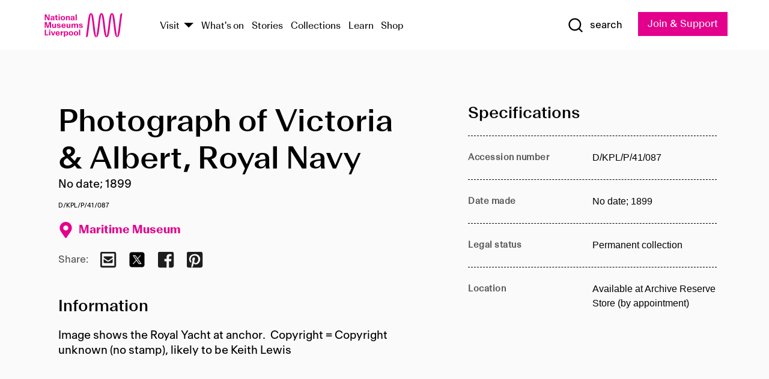

--- FILE ---
content_type: text/html; charset=utf-8
request_url: https://www.liverpoolmuseums.org.uk/artifact/photograph-of-victoria-albert-royal-navy
body_size: 4798
content:
<!DOCTYPE html><html><head><meta charSet="utf-8"/><meta name="viewport" content="width=device-width"/><title>Photograph of Victoria &amp; Albert, Royal Navy | National Museums Liverpool</title><meta name="title" content="Photograph of Victoria &amp; Albert, Royal Navy | National Museums Liverpool"/><meta name="description" content="Image shows the Royal Yacht at anchor. Copyright = Copyright unknown (no stamp), likely to be Keith Lewis"/><meta name="url" content="https://www.liverpoolmuseums.org.uk/artifact/photograph-of-victoria-albert-royal-navy"/><meta property="og:site_name" content="National Museums Liverpool"/><meta property="og:type" content="Artifact"/><meta property="og:url" content="https://www.liverpoolmuseums.org.uk/artifact/photograph-of-victoria-albert-royal-navy"/><meta property="og:title" content="Photograph of Victoria &amp; Albert, Royal Navy"/><meta property="og:description" content="Image shows the Royal Yacht at anchor. Copyright = Copyright unknown (no stamp), likely to be Keith Lewis"/><meta name="twitter:card" content="summary"/><meta name="twitter:title" content="Photograph of Victoria &amp; Albert, Royal Navy"/><meta name="twitter:site" content="@NML_Muse"/><meta name="twitter:description" content="Image shows the Royal Yacht at anchor. Copyright = Copyright unknown (no stamp), likely to be Keith Lewis"/><meta name="twitter:url" content="https://content.liverpoolmuseums.org.uk/artifact/photograph-of-victoria-albert-royal-navy"/><meta property="og:image" content="https://www.liverpoolmuseums.org.uk/static/media/nml-rhodamine-large.jpg"/><meta property="twitter:image" content="https://www.liverpoolmuseums.org.uk/static/media/nml-rhodamine-square.jpg"/><meta name="next-head-count" content="18"/><script src="https://code.jquery.com/jquery-3.5.1.min.js" integrity="sha256-9/aliU8dGd2tb6OSsuzixeV4y/faTqgFtohetphbbj0=" crossorigin="anonymous"></script><script>
              (function(h,o,t,j,a,r){
              h.hj=h.hj||function(){(h.hj.q=h.hj.q||[]).push(arguments)};
              h._hjSettings={hjid:3219582,hjsv:6};
              a=o.getElementsByTagName('head')[0];
              r=o.createElement('script');r.async=1;
              r.src=t+h._hjSettings.hjid+j+h._hjSettings.hjsv;
              a.appendChild(r);
              })(window,document,'https://static.hotjar.com/c/hotjar-','.js?sv=');</script><meta charSet="utf-8"/><link rel="shortcut icon" type="image/x-icon" href="/static/media/favicon.ico"/><script defer="" src="/static/polyfills/svgxuse.min.js"></script><script defer="" src="/static/polyfills/unorm.js"></script><script type="text/javascript">
              _linkedin_partner_id = "6740986";
              window._linkedin_data_partner_ids = window._linkedin_data_partner_ids || [];
              window._linkedin_data_partner_ids.push(_linkedin_partner_id);
            </script><script type="text/javascript">
              (function(l) {
                if (!l) {
                  window.lintrk = function(a, b) { window.lintrk.q.push([a, b]) };
                  window.lintrk.q = [];
                }
                var s = document.getElementsByTagName("script")[0];
                var b = document.createElement("script");
                b.type = "text/javascript";
                b.async = true;
                b.src = "https://snap.licdn.com/li.lms-analytics/insight.min.js";
                s.parentNode.insertBefore(b, s);
              })(window.lintrk);
            </script><noscript><img height="1" width="1" style="display:none" alt="" src="https://px.ads.linkedin.com/collect/?pid=6740986&amp;fmt=gif"/></noscript><link rel="preload" href="/_next/static/css/69a650e1c8d9085a.css" as="style"/><link rel="stylesheet" href="/_next/static/css/69a650e1c8d9085a.css" data-n-g=""/><noscript data-n-css=""></noscript><script defer="" nomodule="" src="/_next/static/chunks/polyfills-c67a75d1b6f99dc8.js"></script><script src="/_next/static/chunks/webpack-d1c608b21d57c472.js" defer=""></script><script src="/_next/static/chunks/framework-d5719ebbbcec5741.js" defer=""></script><script src="/_next/static/chunks/main-c52fcc867bd80df0.js" defer=""></script><script src="/_next/static/chunks/pages/_app-7f8f327192b1f6d2.js" defer=""></script><script src="/_next/static/chunks/75fc9c18-40134325ca6388e2.js" defer=""></script><script src="/_next/static/chunks/2c796e83-7ab690b33a6e2cb9.js" defer=""></script><script src="/_next/static/chunks/26770aaf-e5f75a4589951ba5.js" defer=""></script><script src="/_next/static/chunks/3b9d1622-cb3530196cc04533.js" defer=""></script><script src="/_next/static/chunks/743-6d2ab5d15195f4e7.js" defer=""></script><script src="/_next/static/chunks/853-e7cd37543176a7fa.js" defer=""></script><script src="/_next/static/chunks/278-d902f176211b92d6.js" defer=""></script><script src="/_next/static/chunks/666-3027421fdb5bb7ce.js" defer=""></script><script src="/_next/static/chunks/253-6ee1b430ae4cf66d.js" defer=""></script><script src="/_next/static/chunks/794-f3cae7ad91cb5d07.js" defer=""></script><script src="/_next/static/chunks/2-0d3590ccee6ee82f.js" defer=""></script><script src="/_next/static/chunks/259-887a894390c5e056.js" defer=""></script><script src="/_next/static/chunks/563-79256bec02dde020.js" defer=""></script><script src="/_next/static/chunks/153-4abe4a3e6b4be9e9.js" defer=""></script><script src="/_next/static/chunks/493-b61572e3b7ce598d.js" defer=""></script><script src="/_next/static/chunks/pages/drupal-2abfd4e1db51d38e.js" defer=""></script><script src="/_next/static/ASqhmMd104crkElboZQNn/_buildManifest.js" defer=""></script><script src="/_next/static/ASqhmMd104crkElboZQNn/_ssgManifest.js" defer=""></script><style id="__jsx-897211111">a.jsx-897211111{font-size:1.6rem;}</style><style id="__jsx-2139125512">.button--mailchimp-submit.jsx-2139125512{white-space:nowrap;}</style><style id="__jsx-4154269630">.page-transition-enter{opacity:0;-webkit-transform:translate3d(0,5px,0);-ms-transform:translate3d(0,5px,0);transform:translate3d(0,5px,0);}.page-transition-enter-active{opacity:1;-webkit-transform:translate3d(0,0,0);-ms-transform:translate3d(0,0,0);transform:translate3d(0,0,0);-webkit-transition:opacity 200ms,-webkit-transform 200ms;-webkit-transition:opacity 200ms,transform 200ms;transition:opacity 200ms,transform 200ms;}.page-transition-exit{opacity:1;}.page-transition-exit-active{opacity:0;-webkit-transition:opacity 200ms;transition:opacity 200ms;}</style></head><body><noscript><iframe title="GTM" src="https://www.googletagmanager.com/ns.html?id=GTM-TH4M7B" height="0" width="0" style="display:none;visibility:hidden"></iframe></noscript><div id="__next"><div id="all" class="jsx-4154269630"><header class="section header header--primary" role="banner"><div class="u--in u--lane"><div class="columns is-mobile is-vcentered"><div class="column is-narrow is-hidden-desktop"><button type="button" aria-controls="navi" class="burger burger--squeeze" aria-label="toggle site navigation" aria-expanded="false" data-behaviour="toggle-visibility"><div class="burger__lines" aria-hidden="true"></div><span class="visuallyhidden">toggle site navigation</span></button></div><div class="column is-narrow"><a class="nml-logo" href="/"><span class="nml-logo__small"><img src="/static/images/logos/nml-rhodamine-large.svg" alt="National Museums Liverpool - Homepage"/></span><span class="nml-logo__text vh">National Museums Liverpool</span></a></div><div class="column"><div id="navi" class=""><div class="columns is-gapless is-desktop is-vcentered"><div class="column"><nav id="nav--primary" class="nav nav--primary nav--cms" role="navigation" itemscope="" itemType="https://schema.org/SiteNavigationElement" aria-label="Primary navigation"><h2 class="">Main menu</h2><ul class="menu"><li class="menu__item menu__item--parent
            
            "><a href="/visit">Visit</a><button type="button" aria-controls="subnav" aria-haspopup="true" aria-expanded="false" aria-label="Show Venues" class="toggle toggle--arrow" data-behaviour="toggle-visibility"><span class="visuallyhidden">show venues</span></button><div class="menu__subnav search--hide" id="subnav" aria-hidden="true"><div class="u--lane"><div class="venues venues--text"><a class="venue logo" aria-label="Museum of Liverpool" href="/museum-of-liverpool">Museum of Liverpool</a><a class="venue logo" aria-label="World Museum" href="/world-museum">World Museum</a><a class="venue logo" aria-label="International Slavery Museum" href="/international-slavery-museum">International Slavery Museum</a><a class="venue logo" aria-label="Maritime Museum" href="/maritime-museum">Maritime Museum</a><a class="venue logo" aria-label="Walker Art Gallery" href="/walker-art-gallery">Walker Art Gallery</a><a class="venue logo" aria-label="Sudley House" href="/sudley-house">Sudley House</a><a class="venue logo" aria-label="Lady Lever Art Gallery" href="/lady-lever-art-gallery">Lady Lever Art Gallery</a></div></div></div></li><li class="menu__item "><a href="/whatson">What&#x27;s on</a></li><li class="menu__item "><a href="/stories">Stories</a></li><li class="menu__item "><a href="/collections">Collections</a></li><li class="menu__item "><a href="/learn/schools-home">Learn</a></li><li class="menu__item"><a href="https://national-museums-liverpool.myshopify.com">Shop</a></li></ul></nav></div><div class="column is-narrow is-hidden-touch"><button type="button" aria-controls="search" aria-expanded="false" aria-label="Show Search" class="show-search-toggle toggle" data-behaviour="toggle-visibility"><span class="toggle__icon"><svg xmlns="http://www.w3.org/2000/svg" xmlns:xlink="http://www.w3.org/1999/xlink" class="svg svg--icon" aria-hidden="true" focusable="false"><use xlink:href="/static/images/sprite.svg#glyph-search"></use></svg></span><span class="toggle__text"><span class="visuallyhidden">toggle</span>search</span></button></div></div></div></div><div class="column is-narrow"><a type="button" class="jsx-897211111 button button--special " href="/join-and-support"><span class="jsx-897211111 button__label">Join &amp; Support</span><span class="jsx-897211111 button__triangle"></span></a></div></div></div></header><main class="jsx-4154269630"><div class="page-transition-enter"><section class="section section--artifact section--alt"><div class="u--in u--lane"><div class="section__body"><div class="columns is-variable is-7 is-desktop"><div class="column"><section class="section section--alt"><div class="u--in u--lane"><div><h1 class="h--1">Photograph of Victoria &amp; Albert, Royal Navy</h1><div class="placard__info"></div><div class="placard__uuid">D/KPL/P/41/087</div><div></div><div class="placard__info placard__info--share"></div></div><h3 class="artifact__section-header">Information</h3><div class="cms"><div class="section__intro" style="white-space:pre-wrap">Image shows the Royal Yacht at anchor.  Copyright = Copyright unknown (no stamp), likely to be Keith Lewis</div></div></div></section></div><div class="column is-5-desktop"><div class="artifact__accordion u--in u--lane"></div></div></div></div></div></section></div></main><footer><section class="section section--venues"><div class="u--in u--lane"><div class="venues "><a class="venue logo" aria-label="Museum of Liverpool" href="/museum-of-liverpool"><svg xmlns="http://www.w3.org/2000/svg" xmlns:xlink="http://www.w3.org/1999/xlink" class="svg svg--icon" aria-hidden="true" focusable="false"><use xlink:href="/static/images/sprite.svg#glyph-venue-ml--v"></use></svg></a><a class="venue logo" aria-label="World Museum" href="/world-museum"><svg xmlns="http://www.w3.org/2000/svg" xmlns:xlink="http://www.w3.org/1999/xlink" class="svg svg--icon" aria-hidden="true" focusable="false"><use xlink:href="/static/images/sprite.svg#glyph-venue-wm--v"></use></svg></a><a class="venue logo" aria-label="International Slavery Museum" href="/international-slavery-museum"><svg xmlns="http://www.w3.org/2000/svg" xmlns:xlink="http://www.w3.org/1999/xlink" class="svg svg--icon" aria-hidden="true" focusable="false"><use xlink:href="/static/images/sprite.svg#glyph-venue-is--v"></use></svg></a><a class="venue logo" aria-label="Maritime Museum" href="/maritime-museum"><svg xmlns="http://www.w3.org/2000/svg" xmlns:xlink="http://www.w3.org/1999/xlink" class="svg svg--icon" aria-hidden="true" focusable="false"><use xlink:href="/static/images/sprite.svg#glyph-venue-mm--v"></use></svg></a><a class="venue logo" aria-label="Walker Art Gallery" href="/walker-art-gallery"><svg xmlns="http://www.w3.org/2000/svg" xmlns:xlink="http://www.w3.org/1999/xlink" class="svg svg--icon" aria-hidden="true" focusable="false"><use xlink:href="/static/images/sprite.svg#glyph-venue-wa--v"></use></svg></a><a class="venue logo" aria-label="Sudley House" href="/sudley-house"><svg xmlns="http://www.w3.org/2000/svg" xmlns:xlink="http://www.w3.org/1999/xlink" class="svg svg--icon" aria-hidden="true" focusable="false"><use xlink:href="/static/images/sprite.svg#glyph-venue-sh--v"></use></svg></a><a class="venue logo" aria-label="Lady Lever Art Gallery" href="/lady-lever-art-gallery"><svg xmlns="http://www.w3.org/2000/svg" xmlns:xlink="http://www.w3.org/1999/xlink" class="svg svg--icon" aria-hidden="true" focusable="false"><use xlink:href="/static/images/sprite.svg#glyph-venue-ll--v"></use></svg></a></div></div></section><section class="section section--bigfoot"><div class="u--in u--lane"><div class="bigfoot"><div class="columns is-mobile is-multiline"><div class="column is-half-touch"><span class="bigfoot__heading">About</span></div><div class="column is-half-touch"><span class="bigfoot__heading">Support</span></div><div class="column is-half-touch"><span class="bigfoot__heading">Resource</span></div><div class="column is-half-touch"><span class="bigfoot__heading">Venue hire</span></div><div class="column is-4-desktop is-full-touch"><span class="bigfoot__heading">Stay in touch</span><p>Receive news about National Museums Liverpool, exhibitions, events and more.</p><fieldset class="jsx-2139125512"><legend aria-hidden="true" class="jsx-2139125512 visuallyhidden">Email Signup</legend><div class="jsx-2139125512 email-input"><label for="email-signup" class="jsx-2139125512 visuallyhidden">Email Address</label><a href="/sign-up" class="jsx-2139125512"><button type="submit" class="jsx-2139125512 button button--solid button--mailchimp-submit">Sign up</button></a></div></fieldset></div></div><div class="bigfoot__social"><div class="social-channels"><div class="columns is-centered"><div class="column is-narrow"><a href="https://www.youtube.com/user/NMLWebTeam" class="channel channel--youtube"><span class="channel__icon"><svg xmlns="http://www.w3.org/2000/svg" xmlns:xlink="http://www.w3.org/1999/xlink" class="svg svg--icon" aria-hidden="true" focusable="false"><use xlink:href="/static/images/sprite.svg#glyph-youtube"></use></svg></span><span class="channel__name">Subscribe to our YouTube Channel</span></a></div></div></div></div></div></div></section><section class="section section--colophon"><div class="u--in u--lane"><div class="colophon"><div class="columns is-mobile"><div class="column has-text-centered-touch"><p>© <!-- -->2026<!-- --> National Museums Liverpool. All rights reserved.</p></div><div class="column has-text-centered-touch is-narrow"><ul class="foot_links"><li><a href="/privacy">Privacy</a></li><li><a href="/modern-slavery-statement">Modern Slavery Statement</a></li><li><a href="/cookies">Cookies</a></li><li><a href="/accessibility">Accessibility Statement</a></li></ul></div></div></div></div></section></footer><button type="button" id="back-to-top" class="" aria-label="Back to top"><svg xmlns="http://www.w3.org/2000/svg" xmlns:xlink="http://www.w3.org/1999/xlink" class="svg svg--icon" aria-hidden="true" focusable="false"><use xlink:href="/static/images/sprite.svg#glyph-arrow-up"></use></svg></button></div></div><script id="__NEXT_DATA__" type="application/json">{"props":{"pageProps":{"data":{"type":"node--artifact","id":"f295aff3-1d7b-4b99-ac30-3576a6526a2a","links":{"self":{"href":"https://content.liverpoolmuseums.org.uk/jsonapi/node/artifact/f295aff3-1d7b-4b99-ac30-3576a6526a2a?resourceVersion=id%3A138390"},"working-copy":{"href":"https://content.liverpoolmuseums.org.uk/jsonapi/node/artifact/f295aff3-1d7b-4b99-ac30-3576a6526a2a?resourceVersion=rel%3Aworking-copy"}},"attributes":{"drupal_internal__nid":109412,"drupal_internal__vid":138390,"langcode":"en","revision_timestamp":"2023-05-21T22:57:30+00:00","status":true,"title":"Photograph of Victoria \u0026 Albert, Royal Navy","created":"2023-05-21T22:57:30+00:00","changed":"2025-12-07T00:05:12+00:00","promote":true,"sticky":false,"default_langcode":true,"revision_translation_affected":true,"moderation_state":null,"metatag":null,"metatag_normalized":[{"tag":"meta","attributes":{"name":"title","content":"Photograph of Victoria \u0026 Albert, Royal Navy | National Museums Liverpool"}},{"tag":"meta","attributes":{"name":"description","content":"Image shows the Royal Yacht at anchor. Copyright = Copyright unknown (no stamp), likely to be Keith Lewis"}},{"tag":"link","attributes":{"rel":"canonical","href":"https://www.liverpoolmuseums.org.uk/artifact/photograph-of-victoria-albert-royal-navy"}},{"tag":"meta","attributes":{"property":"og:site_name","content":"National Museums Liverpool"}},{"tag":"meta","attributes":{"property":"og:type","content":"Artifact"}},{"tag":"meta","attributes":{"property":"og:url","content":"https://www.liverpoolmuseums.org.uk/artifact/photograph-of-victoria-albert-royal-navy"}},{"tag":"meta","attributes":{"property":"og:title","content":"Photograph of Victoria \u0026 Albert, Royal Navy"}},{"tag":"meta","attributes":{"property":"og:description","content":"Image shows the Royal Yacht at anchor. Copyright = Copyright unknown (no stamp), likely to be Keith Lewis"}},{"tag":"meta","attributes":{"name":"twitter:card","content":"summary"}},{"tag":"meta","attributes":{"name":"twitter:title","content":"Photograph of Victoria \u0026 Albert, Royal Navy"}},{"tag":"meta","attributes":{"name":"twitter:site","content":"@NML_Muse"}},{"tag":"meta","attributes":{"name":"twitter:description","content":"Image shows the Royal Yacht at anchor. Copyright = Copyright unknown (no stamp), likely to be Keith Lewis"}},{"tag":"meta","attributes":{"name":"twitter:url","content":"https://content.liverpoolmuseums.org.uk/artifact/photograph-of-victoria-albert-royal-navy"}}],"path":{"alias":"/artifact/photograph-of-victoria-albert-royal-navy","pid":7450157,"langcode":"en"},"publish_on":null,"unpublish_on":null,"publish_state":null,"unpublish_state":null,"field_collector":null,"field_credit_line":null,"field_culture":null,"field_datecollected":null,"field_date_collected":"No date; 1899","field_description":"Image shows the Royal Yacht at anchor.  Copyright = Copyright unknown (no stamp), likely to be Keith Lewis","field_display_on":null,"field_inscription":null,"field_itemname":null,"field_legal_status":"PERMANENT COLLECTION","field_locationname":"Available at Archive Reserve Store (by appointment)","field_maker":null,"field_materials":null,"field_measurements":null,"field_meta_tags":null,"field_mimsy_id":"786249","field_note":null,"field_number":"D/KPL/P/41/087","field_on_display":true,"field_other_numbers":[],"field_other_people":[],"field_other_places":[],"field_placecollected":null,"field_placemade":null,"field_provenance":[],"field_publications":[],"field_related_events":[],"field_venue_code":"mm","field_whole_part":"ITEM"},"relationships":{"node_type":{"data":{"type":"node_type--node_type","id":"56adde85-2bce-4168-95b9-5c731d7a0706","meta":{"drupal_internal__target_id":"artifact"}},"links":{"related":{"href":"https://content.liverpoolmuseums.org.uk/jsonapi/node/artifact/f295aff3-1d7b-4b99-ac30-3576a6526a2a/node_type?resourceVersion=id%3A138390"},"self":{"href":"https://content.liverpoolmuseums.org.uk/jsonapi/node/artifact/f295aff3-1d7b-4b99-ac30-3576a6526a2a/relationships/node_type?resourceVersion=id%3A138390"}}},"revision_uid":{"data":{"type":"user--user","id":"05537a0d-b2f4-450a-b177-04d1cce7cc84","meta":{"drupal_internal__target_id":1}},"links":{"related":{"href":"https://content.liverpoolmuseums.org.uk/jsonapi/node/artifact/f295aff3-1d7b-4b99-ac30-3576a6526a2a/revision_uid?resourceVersion=id%3A138390"},"self":{"href":"https://content.liverpoolmuseums.org.uk/jsonapi/node/artifact/f295aff3-1d7b-4b99-ac30-3576a6526a2a/relationships/revision_uid?resourceVersion=id%3A138390"}}},"uid":{"data":{"type":"user--user","id":"05537a0d-b2f4-450a-b177-04d1cce7cc84","meta":{"drupal_internal__target_id":1}},"links":{"related":{"href":"https://content.liverpoolmuseums.org.uk/jsonapi/node/artifact/f295aff3-1d7b-4b99-ac30-3576a6526a2a/uid?resourceVersion=id%3A138390"},"self":{"href":"https://content.liverpoolmuseums.org.uk/jsonapi/node/artifact/f295aff3-1d7b-4b99-ac30-3576a6526a2a/relationships/uid?resourceVersion=id%3A138390"}}},"field_add_paragraph":{"data":[],"links":{"related":{"href":"https://content.liverpoolmuseums.org.uk/jsonapi/node/artifact/f295aff3-1d7b-4b99-ac30-3576a6526a2a/field_add_paragraph?resourceVersion=id%3A138390"},"self":{"href":"https://content.liverpoolmuseums.org.uk/jsonapi/node/artifact/f295aff3-1d7b-4b99-ac30-3576a6526a2a/relationships/field_add_paragraph?resourceVersion=id%3A138390"}}},"field_collections":{"data":[{"type":"node--collection","id":"25e7f19e-d684-465b-8147-80d644c06197","meta":{"drupal_internal__target_id":49506}}],"links":{"related":{"href":"https://content.liverpoolmuseums.org.uk/jsonapi/node/artifact/f295aff3-1d7b-4b99-ac30-3576a6526a2a/field_collections?resourceVersion=id%3A138390"},"self":{"href":"https://content.liverpoolmuseums.org.uk/jsonapi/node/artifact/f295aff3-1d7b-4b99-ac30-3576a6526a2a/relationships/field_collections?resourceVersion=id%3A138390"}}},"field_curated_by":{"data":null,"links":{"related":{"href":"https://content.liverpoolmuseums.org.uk/jsonapi/node/artifact/f295aff3-1d7b-4b99-ac30-3576a6526a2a/field_curated_by?resourceVersion=id%3A138390"},"self":{"href":"https://content.liverpoolmuseums.org.uk/jsonapi/node/artifact/f295aff3-1d7b-4b99-ac30-3576a6526a2a/relationships/field_curated_by?resourceVersion=id%3A138390"}}},"field_image_object":{"data":[],"links":{"related":{"href":"https://content.liverpoolmuseums.org.uk/jsonapi/node/artifact/f295aff3-1d7b-4b99-ac30-3576a6526a2a/field_image_object?resourceVersion=id%3A138390"},"self":{"href":"https://content.liverpoolmuseums.org.uk/jsonapi/node/artifact/f295aff3-1d7b-4b99-ac30-3576a6526a2a/relationships/field_image_object?resourceVersion=id%3A138390"}}},"field_interest_categories":{"data":[],"links":{"related":{"href":"https://content.liverpoolmuseums.org.uk/jsonapi/node/artifact/f295aff3-1d7b-4b99-ac30-3576a6526a2a/field_interest_categories?resourceVersion=id%3A138390"},"self":{"href":"https://content.liverpoolmuseums.org.uk/jsonapi/node/artifact/f295aff3-1d7b-4b99-ac30-3576a6526a2a/relationships/field_interest_categories?resourceVersion=id%3A138390"}}},"field_themes":{"data":[],"links":{"related":{"href":"https://content.liverpoolmuseums.org.uk/jsonapi/node/artifact/f295aff3-1d7b-4b99-ac30-3576a6526a2a/field_themes?resourceVersion=id%3A138390"},"self":{"href":"https://content.liverpoolmuseums.org.uk/jsonapi/node/artifact/f295aff3-1d7b-4b99-ac30-3576a6526a2a/relationships/field_themes?resourceVersion=id%3A138390"}}},"field_venue":{"data":{"type":"node--venue","id":"570b9ddd-7525-496c-8a04-aa462b5231ea","meta":{"drupal_internal__target_id":12}},"links":{"related":{"href":"https://content.liverpoolmuseums.org.uk/jsonapi/node/artifact/f295aff3-1d7b-4b99-ac30-3576a6526a2a/field_venue?resourceVersion=id%3A138390"},"self":{"href":"https://content.liverpoolmuseums.org.uk/jsonapi/node/artifact/f295aff3-1d7b-4b99-ac30-3576a6526a2a/relationships/field_venue?resourceVersion=id%3A138390"}}}}},"relationships":{"node_type":{"data":{"type":"node_type--node_type","id":"56adde85-2bce-4168-95b9-5c731d7a0706","meta":{"drupal_internal__target_id":"artifact"}},"links":{"related":{"href":"https://content.liverpoolmuseums.org.uk/jsonapi/node/artifact/f295aff3-1d7b-4b99-ac30-3576a6526a2a/node_type?resourceVersion=id%3A138390"},"self":{"href":"https://content.liverpoolmuseums.org.uk/jsonapi/node/artifact/f295aff3-1d7b-4b99-ac30-3576a6526a2a/relationships/node_type?resourceVersion=id%3A138390"}}},"revision_uid":{"data":{"type":"user--user","id":"05537a0d-b2f4-450a-b177-04d1cce7cc84","meta":{"drupal_internal__target_id":1}},"links":{"related":{"href":"https://content.liverpoolmuseums.org.uk/jsonapi/node/artifact/f295aff3-1d7b-4b99-ac30-3576a6526a2a/revision_uid?resourceVersion=id%3A138390"},"self":{"href":"https://content.liverpoolmuseums.org.uk/jsonapi/node/artifact/f295aff3-1d7b-4b99-ac30-3576a6526a2a/relationships/revision_uid?resourceVersion=id%3A138390"}}},"uid":{"data":{"type":"user--user","id":"05537a0d-b2f4-450a-b177-04d1cce7cc84","meta":{"drupal_internal__target_id":1}},"links":{"related":{"href":"https://content.liverpoolmuseums.org.uk/jsonapi/node/artifact/f295aff3-1d7b-4b99-ac30-3576a6526a2a/uid?resourceVersion=id%3A138390"},"self":{"href":"https://content.liverpoolmuseums.org.uk/jsonapi/node/artifact/f295aff3-1d7b-4b99-ac30-3576a6526a2a/relationships/uid?resourceVersion=id%3A138390"}}},"field_add_paragraph":{"data":[],"links":{"related":{"href":"https://content.liverpoolmuseums.org.uk/jsonapi/node/artifact/f295aff3-1d7b-4b99-ac30-3576a6526a2a/field_add_paragraph?resourceVersion=id%3A138390"},"self":{"href":"https://content.liverpoolmuseums.org.uk/jsonapi/node/artifact/f295aff3-1d7b-4b99-ac30-3576a6526a2a/relationships/field_add_paragraph?resourceVersion=id%3A138390"}}},"field_collections":{"data":[{"type":"node--collection","id":"25e7f19e-d684-465b-8147-80d644c06197","meta":{"drupal_internal__target_id":49506}}],"links":{"related":{"href":"https://content.liverpoolmuseums.org.uk/jsonapi/node/artifact/f295aff3-1d7b-4b99-ac30-3576a6526a2a/field_collections?resourceVersion=id%3A138390"},"self":{"href":"https://content.liverpoolmuseums.org.uk/jsonapi/node/artifact/f295aff3-1d7b-4b99-ac30-3576a6526a2a/relationships/field_collections?resourceVersion=id%3A138390"}}},"field_curated_by":{"data":null,"links":{"related":{"href":"https://content.liverpoolmuseums.org.uk/jsonapi/node/artifact/f295aff3-1d7b-4b99-ac30-3576a6526a2a/field_curated_by?resourceVersion=id%3A138390"},"self":{"href":"https://content.liverpoolmuseums.org.uk/jsonapi/node/artifact/f295aff3-1d7b-4b99-ac30-3576a6526a2a/relationships/field_curated_by?resourceVersion=id%3A138390"}}},"field_image_object":{"data":[],"links":{"related":{"href":"https://content.liverpoolmuseums.org.uk/jsonapi/node/artifact/f295aff3-1d7b-4b99-ac30-3576a6526a2a/field_image_object?resourceVersion=id%3A138390"},"self":{"href":"https://content.liverpoolmuseums.org.uk/jsonapi/node/artifact/f295aff3-1d7b-4b99-ac30-3576a6526a2a/relationships/field_image_object?resourceVersion=id%3A138390"}}},"field_interest_categories":{"data":[],"links":{"related":{"href":"https://content.liverpoolmuseums.org.uk/jsonapi/node/artifact/f295aff3-1d7b-4b99-ac30-3576a6526a2a/field_interest_categories?resourceVersion=id%3A138390"},"self":{"href":"https://content.liverpoolmuseums.org.uk/jsonapi/node/artifact/f295aff3-1d7b-4b99-ac30-3576a6526a2a/relationships/field_interest_categories?resourceVersion=id%3A138390"}}},"field_themes":{"data":[],"links":{"related":{"href":"https://content.liverpoolmuseums.org.uk/jsonapi/node/artifact/f295aff3-1d7b-4b99-ac30-3576a6526a2a/field_themes?resourceVersion=id%3A138390"},"self":{"href":"https://content.liverpoolmuseums.org.uk/jsonapi/node/artifact/f295aff3-1d7b-4b99-ac30-3576a6526a2a/relationships/field_themes?resourceVersion=id%3A138390"}}},"field_venue":{"data":{"type":"node--venue","id":"570b9ddd-7525-496c-8a04-aa462b5231ea","meta":{"drupal_internal__target_id":12}},"links":{"related":{"href":"https://content.liverpoolmuseums.org.uk/jsonapi/node/artifact/f295aff3-1d7b-4b99-ac30-3576a6526a2a/field_venue?resourceVersion=id%3A138390"},"self":{"href":"https://content.liverpoolmuseums.org.uk/jsonapi/node/artifact/f295aff3-1d7b-4b99-ac30-3576a6526a2a/relationships/field_venue?resourceVersion=id%3A138390"}}}},"venueRef":"570b9ddd-7525-496c-8a04-aa462b5231ea","paragraphs":[],"metatags":[{"content":"Photograph of Victoria \u0026 Albert, Royal Navy | National Museums Liverpool","name":"title"},{"content":"Image shows the Royal Yacht at anchor. Copyright = Copyright unknown (no stamp), likely to be Keith Lewis","name":"description"},{"name":"url","content":"https://www.liverpoolmuseums.org.uk/artifact/photograph-of-victoria-albert-royal-navy"},{"content":"National Museums Liverpool","property":"og:site_name"},{"content":"Artifact","property":"og:type"},{"content":"https://www.liverpoolmuseums.org.uk/artifact/photograph-of-victoria-albert-royal-navy","property":"og:url"},{"content":"Photograph of Victoria \u0026 Albert, Royal Navy","property":"og:title"},{"content":"Image shows the Royal Yacht at anchor. Copyright = Copyright unknown (no stamp), likely to be Keith Lewis","property":"og:description"},{"content":"summary","name":"twitter:card"},{"content":"Photograph of Victoria \u0026 Albert, Royal Navy","name":"twitter:title"},{"content":"@NML_Muse","name":"twitter:site"},{"content":"Image shows the Royal Yacht at anchor. Copyright = Copyright unknown (no stamp), likely to be Keith Lewis","name":"twitter:description"},{"content":"https://content.liverpoolmuseums.org.uk/artifact/photograph-of-victoria-albert-royal-navy","name":"twitter:url"}]}},"page":"/drupal","query":{"reqPath":"/artifact/photograph-of-victoria-albert-royal-navy","nodeType":"node--artifact"},"buildId":"ASqhmMd104crkElboZQNn","isFallback":false,"customServer":true,"gip":true,"appGip":true,"scriptLoader":[]}</script></body></html>